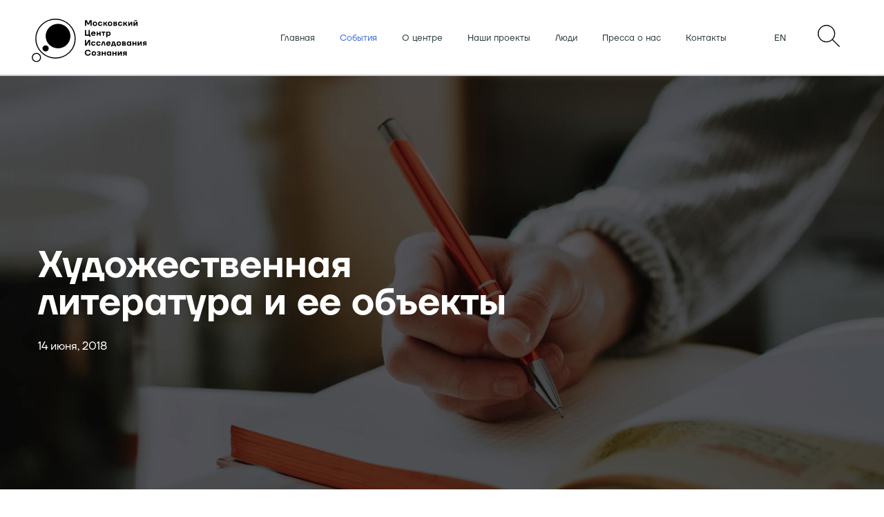

--- FILE ---
content_type: text/html; charset=UTF-8
request_url: https://hardproblem.ru/posts/bibliografiya/khudozhestvennaya-literatura-i-ee-obekty/posts/bibliografiya/filosofiya-d-denneta-spetskurs-lektsiya-3/
body_size: 11116
content:
<!doctype html>
<html prefix="og: http://ogp.me/ns#">
<head>
	<meta http-equiv="Content-Type" content="text/html; charset=UTF-8" />
<meta name="robots" content="index, follow" />
<meta name="keywords" content="Московский центр исследований сознания при философском факультете МГУ — это научно-исследовательское подразделение, основным направлением исследований которого являются проблема сознание-тело, свободы воли и моральной ответственности, искусственного интеллекта и тождества личности." />
<meta name="description" content="Исследуется проблема онтологического статуса героев литературных произведений. Рассмотрены различные способы решения этой проблемы в современной аналитической философии. Выделены наиболее перспективные подходы: актуалистский реализм и ориентированный на истинность нонреализм." />
<script type="text/javascript" data-skip-moving="true">(function(w, d, n) {var cl = "bx-core";var ht = d.documentElement;var htc = ht ? ht.className : undefined;if (htc === undefined || htc.indexOf(cl) !== -1){return;}var ua = n.userAgent;if (/(iPad;)|(iPhone;)/i.test(ua)){cl += " bx-ios";}else if (/Windows/i.test(ua)){cl += ' bx-win';}else if (/Macintosh/i.test(ua)){cl += " bx-mac";}else if (/Linux/i.test(ua) && !/Android/i.test(ua)){cl += " bx-linux";}else if (/Android/i.test(ua)){cl += " bx-android";}cl += (/(ipad|iphone|android|mobile|touch)/i.test(ua) ? " bx-touch" : " bx-no-touch");cl += w.devicePixelRatio && w.devicePixelRatio >= 2? " bx-retina": " bx-no-retina";var ieVersion = -1;if (/AppleWebKit/.test(ua)){cl += " bx-chrome";}else if (/Opera/.test(ua)){cl += " bx-opera";}else if (/Firefox/.test(ua)){cl += " bx-firefox";}ht.className = htc ? htc + " " + cl : cl;})(window, document, navigator);</script>


<link href="/bitrix/css/main/font-awesome.min.css?154763743023748" type="text/css"  rel="stylesheet" />
<link href="/bitrix/cache/css/s1/new/page_42522d9c62315942ac9c5695767cd8cb/page_42522d9c62315942ac9c5695767cd8cb_v1.css?171438516510543" type="text/css"  rel="stylesheet" />
<link href="/bitrix/cache/css/s1/new/template_bf699795708a4b6c966d37ffba3d7838/template_bf699795708a4b6c966d37ffba3d7838_v1.css?171438515411194" type="text/css"  data-template-style="true" rel="stylesheet" />







<meta name="viewport" content="width=device-width, user-scalable=no, initial-scale=1.0, maximum-scale=1.0, minimum-scale=1.0">
<meta http-equiv="X-UA-Compatible" content="ie=edge">
<meta property="og:type" content="article"/>
<meta property="og:url" content="https://hardproblem.ru/posts/bibliografiya/khudozhestvennaya-literatura-i-ee-obekty/posts/bibliografiya/filosofiya-d-denneta-spetskurs-lektsiya-3/"/>
<meta property="og:title" content="Художественная литература и ее объекты..."/>
<meta property="og:description" content="Хауэлл Р.
 В журн.: Вестник Российского госуда..."/>
<meta property="og:image" content="https://hardproblem.ru/upload/iblock/584/584e28552dd0c001be55092a781b8d1c.jpeg"/>



		<title>Художественная литература и ее объекты</title>
</head>
<body class="overflow-hidden">

<div class="preloader">
	<div class="circles">
		<div class="main_circle"><img src="/local/templates/.default/images/main_circle.png" alt=""></div>
		<div class="small_circle"><img src="/local/templates/.default/images/small_circle.png" alt=""></div>
	</div>
	<div class="progress_percents">0%</div>
</div>

<div id="panel"></div>

<div class="menu_overlay">
	<div class="overlay_header">
		<div class="cross_close">&#10006;</div>
	</div>
	<ul class="menu">
      <!--'start_frame_cache_LkGdQn'-->

            <li class="menu-item is-closed"><a href="/">Главная</a></li>
                <li class="menu-item is-closed"><a href="/posts/" class="active">События</a></li>
                <li class="menu-item is-closed"><a href="/about/">О центре</a></li>
                <li class="menu-item is-closed"><a href="/projects/">Наши проекты</a></li>
                <li class="menu-item is-closed"><a href="/people/">Люди</a></li>
                <li class="menu-item is-closed"><a href="/posts/?set_filter=Y&cat=8">Пресса о нас</a></li>
                <li class="menu-item is-closed"><a href="/cont/">Контакты</a></li>
    <!--'end_frame_cache_LkGdQn'-->
      <li class="lang_and_search">
      	<a class="overlay_search" href="/en/posts/bibliografiya/khudozhestvennaya-literatura-i-ee-obekty/posts/bibliografiya/filosofiya-d-denneta-spetskurs-lektsiya-3/">EN</a>
      	<a href="/search/">Поиск</a>
      </li>
	</ul>
</div>

	<div class="header">
		<a class="logo_header" href="/">
			<img src="/local/templates/.default/images/logo_MCCS_rus.svg" alt="logo">		</a>

		<div class="header_right_block">
			<ul class="menu_top">
		      <!--'start_frame_cache_XEVOpk'-->

            <li class="menu-item is-closed"><a href="/">Главная</a></li>
                <li class="menu-item is-closed"><a href="/posts/" class="active">События</a></li>
                <li class="menu-item is-closed"><a href="/about/">О центре</a></li>
                <li class="menu-item is-closed"><a href="/projects/">Наши проекты</a></li>
                <li class="menu-item is-closed"><a href="/people/">Люди</a></li>
                <li class="menu-item is-closed"><a href="/posts/?set_filter=Y&cat=8">Пресса о нас</a></li>
                <li class="menu-item is-closed"><a href="/cont/">Контакты</a></li>
    <!--'end_frame_cache_XEVOpk'-->			</ul>

			<div class="header_lng">
				<a class="header_lng_link" href="/en/posts/bibliografiya/khudozhestvennaya-literatura-i-ee-obekty/posts/bibliografiya/filosofiya-d-denneta-spetskurs-lektsiya-3/">
					EN
				</a>
			</div>

                        <div class="menu-search">
                <a href="#">
                    <img src="/local/templates/.default/images/magnifying-glass.png" alt="search_icon">                </a>
            </div>
			<span class="navIcon">&#9776;</span>
		</div>
        <div class="menu-search-container">
            <div class="menu-search-input">
    <form action="/search/" method="get">
        <button class="input__icp" type="submit">
            <img src="/local/templates/.default/images/magnifying-glass.png" alt="search_icon">        </button>
        <input class="menu-search-input" type="text" name="q" aria-label="Найдите интересующие вас материалы" placeholder="Найдите интересующие вас материалы" autocorrect="off" autocapitalize="off" autocomplete="off" spellcheck="false" value=""/>
        <a class="menu-search-close" href="#">
            <svg id="SVGDoc" width="24" height="24" xmlns="http://www.w3.org/2000/svg" version="1.1" xmlns:xlink="http://www.w3.org/1999/xlink" viewBox="0 0 30 30">
                <g>
                    <g><title>закрыть</title>
                        <image xlink:href="[data-uri]" width="30" height="30" transform="matrix(1,0,0,1,0,0)"></image>
                    </g>
                </g>
            </svg>
        </a>
    </form>
</div>
<style>
    .vh {
        border: 0;
        clip: rect(0 0 0 0);
        height: 1px;
        margin: -1px;
        overflow: hidden;
        padding: 0;
        position: absolute;
        width: 1px;
    }

    .fade-screen {
        background: rgba(0, 0, 0, 0.2);
        visibility: hidden;
        position: fixed;
        top: 0;
        right: 0;
        bottom: 0;
        left: 0;
        width: 100%;
        height: 100%;
        z-index: 1;
    }

    @-webkit-keyframes specialFadeIn {
        from {
            opacity: 0;
            -webkit-transform: scale(0.8);
            transform: scale(0.8);
        }
        to {
            opacity: 1;
        }
    }

    @keyframes specialFadeIn {
        from {
            opacity: 0;
            -webkit-transform: scale(0.8);
            transform: scale(0.8);
        }
        to {
            opacity: 1;
        }
    }
    .specialFadeIn {
        -webkit-animation-name: specialFadeIn;
        animation-name: specialFadeIn;
    }

    @-webkit-keyframes specialFadeOut {
        from {
            opacity: 1;
        }
        to {
            opacity: 0;
            -webkit-transform: scale(0.8);
            transform: scale(0.8);
        }
    }

    @keyframes specialFadeOut {
        from {
            opacity: 1;
        }
        to {
            opacity: 0;
            -webkit-transform: scale(0.8);
            transform: scale(0.8);
        }
    }
    .specialFadeOut {
        -webkit-animation-name: specialFadeOut;
        animation-name: specialFadeOut;
    }

    @-webkit-keyframes specialSlideInRight {
        from {
            -webkit-transform: translate3d(10%, 0, 0);
            transform: translate3d(10%, 0, 0);
            visibility: visible;
        }
        to {
            -webkit-transform: translate3d(0, 0, 0);
            transform: translate3d(0, 0, 0);
        }
    }

    @keyframes specialSlideInRight {
        from {
            -webkit-transform: translate3d(10%, 0, 0);
            transform: translate3d(10%, 0, 0);
            visibility: visible;
        }
        to {
            -webkit-transform: translate3d(0, 0, 0);
            transform: translate3d(0, 0, 0);
        }
    }
    .specialSlideInRight {
        -webkit-animation-name: specialSlideInRight;
        animation-name: specialSlideInRight;
    }

    @-webkit-keyframes specialFadeInRight {
        from {
            opacity: 0;
            -webkit-transform: translate3d(10%, 0, 0);
            transform: translate3d(10%, 0, 0);
        }
        to {
            opacity: 1;
            -webkit-transform: none;
            transform: none;
        }
    }

    @keyframes specialFadeInRight {
        from {
            opacity: 0;
            -webkit-transform: translate3d(10%, 0, 0);
            transform: translate3d(10%, 0, 0);
        }
        to {
            opacity: 1;
            -webkit-transform: none;
            transform: none;
        }
    }
    .spceialFadeInRight {
        -webkit-animation-name: specialFadeInRight;
        animation-name: specialFadeInRight;
    }

    .menu-search-container.active {
        display: block;
        -webkit-animation-name: specialFadeOut;
        animation-name: specialFadeOut;
        -webkit-transition: opacity 0.2s cubic-bezier(0.645, 0.045, 0.355, 1);
        transition: opacity 0.2s cubic-bezier(0.645, 0.045, 0.355, 1);
    }

    .visible {
        visibility: visible;
    }

    .hidden {
        display: none;
        -webkit-transition: opacity 0.2s cubic-bezier(0.645, 0.045, 0.355, 1);
        transition: opacity 0.2s cubic-bezier(0.645, 0.045, 0.355, 1);
    }

    .menu_top ul li {
        -webkit-transition: opacity 0.2s cubic-bezier(0.645, 0.045, 0.355, 1);
        transition: opacity 0.2s cubic-bezier(0.645, 0.045, 0.355, 1);
    }

    .menu-mac.is-closed {
        -webkit-animation-name: specialFadeIn;
        animation-name: specialFadeIn;
        -webkit-animation-delay: 30ms;
        animation-delay: 30ms;
        -webkit-animation-duration: 400ms;
        animation-duration: 400ms;
        -webkit-animation-fill-mode: both;
        animation-fill-mode: both;
    }
    .menu-mac.hidden {
        -webkit-animation-name: specialFadeOut;
        animation-name: specialFadeOut;
        -webkit-animation-delay: 245ms;
        animation-delay: 245ms;
        -webkit-animation-duration: 400ms;
        animation-duration: 400ms;
        -webkit-animation-fill-mode: both;
        animation-fill-mode: both;
    }

    .menu-iPad.is-closed {
        -webkit-animation-name: specialFadeIn;
        animation-name: specialFadeIn;
        -webkit-animation-delay: 70ms;
        animation-delay: 70ms;
        -webkit-animation-duration: 400ms;
        animation-duration: 400ms;
        -webkit-animation-fill-mode: both;
        animation-fill-mode: both;
    }
    .menu-iPad.hidden {
        -webkit-animation-name: specialFadeOut;
        animation-name: specialFadeOut;
        -webkit-animation-delay: 210ms;
        animation-delay: 210ms;
        -webkit-animation-duration: 400ms;
        animation-duration: 400ms;
        -webkit-animation-fill-mode: both;
        animation-fill-mode: both;
    }

    .menu-iPhone.is-closed {
        -webkit-animation-name: specialFadeIn;
        animation-name: specialFadeIn;
        -webkit-animation-delay: 100ms;
        animation-delay: 100ms;
        -webkit-animation-duration: 400ms;
        animation-duration: 400ms;
        -webkit-animation-fill-mode: both;
        animation-fill-mode: both;
    }
    .menu-iPhone.hidden {
        -webkit-animation-name: specialFadeOut;
        animation-name: specialFadeOut;
        -webkit-animation-delay: 170ms;
        animation-delay: 170ms;
        -webkit-animation-duration: 400ms;
        animation-duration: 400ms;
        -webkit-animation-fill-mode: both;
        animation-fill-mode: both;
    }

    .menu-watch.is-closed {
        -webkit-animation-name: specialFadeIn;
        animation-name: specialFadeIn;
        -webkit-animation-delay: 130ms;
        animation-delay: 130ms;
        -webkit-animation-duration: 400ms;
        animation-duration: 400ms;
        -webkit-animation-fill-mode: both;
        animation-fill-mode: both;
    }
    .menu-watch.hidden {
        -webkit-animation-name: specialFadeOut;
        animation-name: specialFadeOut;
        -webkit-animation-delay: 130ms;
        animation-delay: 130ms;
        -webkit-animation-duration: 400ms;
        animation-duration: 400ms;
        -webkit-animation-fill-mode: both;
        animation-fill-mode: both;
    }

    .menu-tv.is-closed {
        -webkit-animation-name: specialFadeIn;
        animation-name: specialFadeIn;
        -webkit-animation-delay: 170ms;
        animation-delay: 170ms;
        -webkit-animation-duration: 400ms;
        animation-duration: 400ms;
        -webkit-animation-fill-mode: both;
        animation-fill-mode: both;
    }
    .menu-tv.hidden {
        -webkit-animation-name: specialFadeOut;
        animation-name: specialFadeOut;
        -webkit-animation-delay: 100ms;
        animation-delay: 100ms;
        -webkit-animation-duration: 400ms;
        animation-duration: 400ms;
        -webkit-animation-fill-mode: both;
        animation-fill-mode: both;
    }

    .menu-support.is-closed {
        -webkit-animation-name: specialFadeIn;
        animation-name: specialFadeIn;
        -webkit-animation-delay: 210ms;
        animation-delay: 210ms;
        -webkit-animation-duration: 400ms;
        animation-duration: 400ms;
        -webkit-animation-fill-mode: both;
        animation-fill-mode: both;
    }
    .menu-support.hidden {
        -webkit-animation-name: specialFadeOut;
        animation-name: specialFadeOut;
        -webkit-animation-delay: 70ms;
        animation-delay: 70ms;
        -webkit-animation-duration: 400ms;
        animation-duration: 400ms;
        -webkit-animation-fill-mode: both;
        animation-fill-mode: both;
    }

    .menu-search.is-closed {
        -webkit-animation-name: specialFadeIn;
        animation-name: specialFadeIn;
        -webkit-animation-delay: 245ms;
        animation-delay: 245ms;
        -webkit-animation-duration: 400ms;
        animation-duration: 400ms;
        -webkit-animation-fill-mode: both;
        animation-fill-mode: both;
    }
    .menu-search.hidden {
        -webkit-animation-name: specialFadeOut;
        animation-name: specialFadeOut;
        -webkit-animation-delay: 30ms;
        animation-delay: 30ms;
        -webkit-animation-duration: 400ms;
        animation-duration: 400ms;
        -webkit-animation-fill-mode: both;
        animation-fill-mode: both;
    }

    .menu-store.is-closed {
        -webkit-animation-name: specialFadeIn;
        animation-name: specialFadeIn;
        -webkit-animation-duration: 400ms;
        animation-duration: 400ms;
        -webkit-animation-fill-mode: both;
        animation-fill-mode: both;
    }
    .menu-store.hidden {
        -webkit-animation-name: specialFadeOut;
        animation-name: specialFadeOut;
        -webkit-animation-duration: 400ms;
        animation-duration: 400ms;
        -webkit-animation-fill-mode: both;
        animation-fill-mode: both;
    }
    .menu-item.is-closed {
        -webkit-animation-name: specialFadeIn;
        animation-name: specialFadeIn;
        -webkit-animation-duration: 400ms;
        animation-duration: 400ms;
        -webkit-animation-fill-mode: both;
        animation-fill-mode: both;
    }
    .menu-item.hidden {
        -webkit-animation-name: specialFadeOut;
        animation-name: specialFadeOut;
        -webkit-animation-duration: 400ms;
        animation-duration: 400ms;
        -webkit-animation-fill-mode: both;
        animation-fill-mode: both;
    }
    .header_lng_link.is-closed {
        -webkit-animation-name: specialFadeIn;
        animation-name: specialFadeIn;
        -webkit-animation-duration: 400ms;
        animation-duration: 400ms;
        -webkit-animation-fill-mode: both;
        animation-fill-mode: both;
    }
    .header_lng_link.hidden {
        -webkit-animation-name: specialFadeOut;
        animation-name: specialFadeOut;
        -webkit-animation-duration: 400ms;
        animation-duration: 400ms;
        -webkit-animation-fill-mode: both;
        animation-fill-mode: both;
    }

    .menu-search-input {
        -webkit-animation-name: specialFadeInRight;
        animation-name: specialFadeInRight;
        -webkit-animation-duration: 100ms;
        animation-duration: 100ms;
        -webkit-animation-fill-mode: both;
        animation-fill-mode: both;
        -webkit-animation-delay: 50ms;
        animation-delay: 50ms;
    }

    .search-sub-menu h3 {
        -webkit-animation-name: specialFadeInRight;
        animation-name: specialFadeInRight;
        -webkit-animation-duration: 700ms;
        animation-duration: 700ms;
        -webkit-animation-fill-mode: both;
        animation-fill-mode: both;
    }

    .search-sub-menu ul li {
        -webkit-animation-name: specialFadeInRight;
        animation-name: specialFadeInRight;
        -webkit-animation-duration: 500ms;
        animation-duration: 500ms;
        -webkit-animation-fill-mode: both;
        animation-fill-mode: both;
    }
    .search-sub-menu ul li:nth-child(1) {
        -webkit-animation-delay: 0ms;
        animation-delay: 0ms;
    }
    .search-sub-menu ul li:nth-child(2) {
        -webkit-animation-delay: 30ms;
        animation-delay: 30ms;
    }
    .search-sub-menu ul li:nth-child(3) {
        -webkit-animation-delay: 50ms;
        animation-delay: 50ms;
    }
    .search-sub-menu ul li:nth-child(4) {
        -webkit-animation-delay: 70ms;
        animation-delay: 70ms;
    }
    .search-sub-menu ul li:nth-child(5) {
        -webkit-animation-delay: 90ms;
        animation-delay: 90ms;
    }

    nav {
        position: absolute;
        top: 0;
        right: 0;
        left: 0;
        height: 48px;
        min-width: 1024px;
        background: rgba(0, 0, 0, 0.8);
        font-size: 18px;
        z-index: 2;
    }

    .menu-container {
        position: relative;
        margin: 0 auto;
        margin-top: -5px;
        max-width: 980px;
        padding: 0 22px;
    }
    .menu-container ul {
        list-style: none;
    }
    .menu-container ul li {
        display: inline-block;
        text-align: center;
        width: auto;
        margin-right: 76px;
    }
    .menu-container ul li:last-child {
        margin-right: 0;
    }
    .menu-container ul li a {
        display: inline-block;
        font-family: -apple-system, BlinkMacSystemFont, "Segoe UI", "Roboto", "Oxygen", "Ubuntu", "Cantarell", "Fira Sans", "Droid Sans", "Helvetica Neue", sans-serif;
        text-decoration: none;
        color: #fff;
        font-weight: 100;
        font-size: 16px;
        float: left;
    }
    .menu-container ul li a:hover {
        color: #969696;
    }
    .menu-container.menu-apple {
        background-repeat: no-repeat;
        width: 20px;
    }

    .apple-icon {
        font-size: 20px;
    }

    .menu-search-container {
        display: none;
        position: absolute;
        top: 57px;
        left: 25%;
        width: 72%;
        z-index: 2;
        transform: translateY(-16px);
    }
    .menu-search-container input {
        background-color: transparent;
        border: none;
        width: 90%;
        font-size: 16px;
        outline: none;
        border-bottom: 2px solid #293A3D;
        padding-bottom: 5px;
        font-family: TTFirsNeue-Regular;
        margin: 0 10px;
    }
    .menu-search-container a {
        color: #293A3D;
    }
    .menu-search-container a:first-child {
        display: block;
        float: left;
        padding-right: 10px;
    }
    .menu-search-container.active {
        display: block;
    }

    .menu-search-close {
        position: absolute;
        top: 0;
        transform: translateY(11px);
    }

    .input__icp img {
        margin-top: -5px;
        cursor: pointer;
    }
    button.input__icp {
        background-color: transparent;
        transform: translateY(12px);
    }

</style>
        </div>

   </div>
    <div class="fade-screen"></div>
</div>



    <div class="content section_page detail__page">
    




<div class="detail-head">
            <div class="video-block__video">
            <div class="video-block__video_wrpr">
                <div class="video-block__img centered blacked" style="background-image: url('/upload/iblock/584/584e28552dd0c001be55092a781b8d1c.jpeg')"></div>
            </div>
        </div>
    </div>
<div class="container">
    <div class="detail-content">
        <div class="video-block__information">
            <h1 class="vb-title">
                Художественная литература и ее объекты            </h1>
            <div class="vb-date">
                14 июня, 2018            </div>
                    </div>
        <div class="detail-item">
            <div class="share">
                <div class="shared__item vkontakte">
                    <a href="http://vkontakte.ru/share.php?url=http%3A%2F%2Fhardproblem.ru%2Fposts%2Fbibliografiya%2Fkhudozhestvennaya-literatura-i-ee-obekty%2F" class="video-block__social_link button-vk" onclick="window.open(this.href, 'share', 'width=600,height=480,menubar=no,location=yes,resizable=yes,scrollbars=yes,status=no');return false;">
                        <svg xmlns="http://www.w3.org/2000/svg" viewBox="0 0 370 370"     style="width: 37px;height: 37px;">
                            <path d="M185,0C82.83,0,0,82.83,0,185S82.83,370,185,370s185-82.83,185-185S287.17,0,185,0Zm79.78,221.1c8,8.28,16.29,16.28,24.08,24.77a66.8,66.8,0,0,1,8.86,12.69c3.23,5.74.88,10.8-5.74,11.09-14,.6-28.23,1.7-41.91-.33-6.86-1-13.06-8.12-19-13.15-5.12-4.38-9-10.17-14.17-14.47-6.45-5.39-12.45-3.74-15.53,4.08A44.5,44.5,0,0,0,198.82,259c-.61,8.9-2.55,10.56-11.53,11.26-37.81,2.9-64.36-15.55-85.1-44.65-16.59-23.25-30.08-48.3-41.58-74.39-3.39-7.68-1.77-10.16,6.88-10.32,9.49-.18,19,.11,28.49-.15,6.57-.18,10,3,13.08,8.6,8.38,15.44,17.38,30.54,26.27,45.68a17.76,17.76,0,0,0,4.63,4.88c5,3.79,10.1,2.62,11.79-3.33a81.38,81.38,0,0,0-.13-44.74c-.72-2.51-2.87-4.61-5.52-6.94a4.89,4.89,0,0,1,1.63-8.27,17.16,17.16,0,0,1,4.92-1.07c11.5-.56,23-.5,34.56-.13,8.12.26,11.39,3.89,11.48,12,.15,13.56,0,27.12,0,40.67a30.91,30.91,0,0,0,.41,6.75c1.65,7.18,7.08,9.29,12.44,4.31a61.31,61.31,0,0,0,11.59-14c7.08-12.3,13.58-25,19.88-37.69,2.06-4.17,4.46-6.5,9.16-6.5,13.12,0,26.25-.22,39.36-.13,7,0,9.58,3.26,6.5,9.43a248.24,248.24,0,0,1-15.78,26.74c-6,9-13.08,17.3-19.27,26.22C257.86,210.53,258.47,214.58,264.78,221.1Z"></path>
                        </svg>
                    </a>
                </div>
                <div class="shared__item telegram">
                    <a href="https://t.me/share/url?url=http%3A%2F%2Fhardproblem.ru%2Fposts%2Fbibliografiya%2Fkhudozhestvennaya-literatura-i-ee-obekty%2F&amp;text=%D0%A5%D1%83%D0%B4%D0%BE%D0%B6%D0%B5%D1%81%D1%82%D0%B2%D0%B5%D0%BD%D0%BD%D0%B0%D1%8F+%D0%BB%D0%B8%D1%82%D0%B5%D1%80%D0%B0%D1%82%D1%83%D1%80%D0%B0+%D0%B8+%D0%B5%D0%B5+%D0%BE%D0%B1%D1%8A%D0%B5%D0%BA%D1%82%D1%8B" class="video-block__social_link button-tme" onclick="window.open(this.href, 'share', 'width=600,height=480,menubar=no,location=yes,resizable=yes,scrollbars=yes,status=no');return false;">
                        <svg xmlns="http://www.w3.org/2000/svg" viewBox="0 0 19 20"     style="width: 37px;height: 37px;">
                            <path  d="M9.494,0c-5.486,0 -10,4.514 -10,10c0,5.486 4.514,10 10,10c5.486,0 10,-4.514 10,-10l0,-0.001c0,-5.485 -4.513,-9.999 -9.999,-9.999l-0.001,0Zm3.18,15.152c-0.107,0.267 -0.367,0.443 -0.655,0.443c-0.122,0 -0.241,-0.031 -0.347,-0.091l-2.715,-2.109l-1.742,1.607c-0.082,0.061 -0.19,0.075 -0.285,0.039l0.334,-2.989l0.011,0.009l0.006,-0.059c0,0 4.885,-4.448 5.084,-4.637c0.202,-0.189 0.135,-0.23 0.135,-0.23c0.012,-0.231 -0.361,0 -0.361,0l-6.473,4.164l-2.695,-0.918c0,0 -0.414,-0.149 -0.453,-0.475c-0.041,-0.324 0.466,-0.5 0.466,-0.5l10.717,-4.258c0,0 0.881,-0.392 0.881,0.258l-1.908,9.746Z"/>
                        </svg>
                    </a>
                </div>

                                <div class="shared__item twitter">
                    <a href="http://twitter.com/share?url=http%3A%2F%2Fhardproblem.ru%2Fposts%2Fbibliografiya%2Fkhudozhestvennaya-literatura-i-ee-obekty%2F&amp;lang=ru&amp;text=%D0%A5%D1%83%D0%B4%D0%BE%D0%B6%D0%B5%D1%81%D1%82%D0%B2%D0%B5%D0%BD%D0%BD%D0%B0%D1%8F+%D0%BB%D0%B8%D1%82%D0%B5%D1%80%D0%B0%D1%82%D1%83%D1%80%D0%B0+%D0%B8+%D0%B5%D0%B5+%D0%BE%D0%B1%D1%8A%D0%B5%D0%BA%D1%82%D1%8B" class="video-block__social_link button-tw" onclick="window.open(this.href, 'share', 'width=600,height=470,menubar=no,location=yes,resizable=yes,scrollbars=yes,status=no');return false;">
                        <svg height="37px" wifth="37px" viewBox="0 0 512 512" xmlns="http://www.w3.org/2000/svg">
                            <path d="m256 0c-141.363281 0-256 114.636719-256 256s114.636719 256 256 256 256-114.636719 256-256-114.636719-256-256-256zm116.886719 199.601562c.113281 2.519532.167969 5.050782.167969 7.59375 0 77.644532-59.101563 167.179688-167.183594 167.183594h.003906-.003906c-33.183594 0-64.0625-9.726562-90.066406-26.394531 4.597656.542969 9.277343.8125 14.015624.8125 27.53125 0 52.867188-9.390625 72.980469-25.152344-25.722656-.476562-47.410156-17.464843-54.894531-40.8125 3.582031.6875 7.265625 1.0625 11.042969 1.0625 5.363281 0 10.558593-.722656 15.496093-2.070312-26.886718-5.382813-47.140624-29.144531-47.140624-57.597657 0-.265624 0-.503906.007812-.75 7.917969 4.402344 16.972656 7.050782 26.613281 7.347657-15.777343-10.527344-26.148437-28.523438-26.148437-48.910157 0-10.765624 2.910156-20.851562 7.957031-29.535156 28.976563 35.554688 72.28125 58.9375 121.117187 61.394532-1.007812-4.304688-1.527343-8.789063-1.527343-13.398438 0-32.4375 26.316406-58.753906 58.765625-58.753906 16.902344 0 32.167968 7.144531 42.890625 18.566406 13.386719-2.640625 25.957031-7.53125 37.3125-14.261719-4.394531 13.714844-13.707031 25.222657-25.839844 32.5 11.886719-1.421875 23.214844-4.574219 33.742187-9.253906-7.863281 11.785156-17.835937 22.136719-29.308593 30.429687zm0 0"/>
                        </svg>
                    </a>
                </div>
            </div>
            <div class="detail-text">
                <p>Хауэлл Р.<br>
 В журн.: <a href="http://cyberleninka.ru/article/n/hudozhestvennaya-literatura-i-ee-obekty" target="_blank">Вестник Российского государственного университета им. Канта. Серия «Философия», 2006, № 12, с. 6–23.</a><br>
 <br></p>
                <p>Исследуется проблема онтологического статуса героев литературных произведений. Рассмотрены различные способы решения этой проблемы в современной аналитической философии. Выделены наиболее перспективные подходы: актуалистский реализм и ориентированный на истинность нонреализм.</p>
            </div>
        </div>
    </div>

        <div class="more_about_block">
        <h2 class="more_about_title">Ещё на эту тему</h2>

        
<div class="events">
	
	<div class="event_block" id="bx_3218110189_62">
		<a href="/posts/nauchnye-seminary/soznanie-mozg-i-svoboda-voli-nauchnyy-seminar-tsentra-issledovaniya-soznaniya-/">
			<div class="event_image">
														<img class="event_image_main" src="https://i.ytimg.com/vi_webp/JldE2NhYh5M/hqdefault.webp">
																	</div>
		</a>
			<div class="event_text_block">							
				<div class="event_topic">
					<div class="event_topic_icon"></div>
					<div class="event_topic_text">
						Научные семинары					</div>
				</div>
				<h3 class="event_title" title=" Сознание, мозг и свобода воли. Научный семинар Центра исследования сознания ">
					<a href="/posts/nauchnye-seminary/soznanie-mozg-i-svoboda-voli-nauchnyy-seminar-tsentra-issledovaniya-soznaniya-/">
						 Сознание, мозг и свобода воли. Научный семинар Центра исследования сознания 											</a>
				</h3>
				<div class="event_text">
																	Семинар был посвящен книге известного оксфордского философа Ричарда Суинберна «Сознание, мозг и свобода воли». Суинберн по современным меркам занимает непопулярную позицию, отстаивая субстанциальный д...									</div>
								<div class="event_date">
											Май 2018									</div>
			</div>
	</div>

	
	<div class="event_block" id="bx_3218110189_64">
		<a href="/posts/lektsii/konferentsiya-o-probleme-tozhdestva-lichnosti-zapisi-dokladov-/">
			<div class="event_image">
														<img class="event_image_main" src="https://i.ytimg.com/vi_webp/nxaYona2_p0/hqdefault.webp">
																	</div>
		</a>
			<div class="event_text_block">							
				<div class="event_topic">
					<div class="event_topic_icon"></div>
					<div class="event_topic_text">
						Лекции					</div>
				</div>
				<h3 class="event_title" title=" Конференция о проблеме тождества личности. Записи докладов ">
					<a href="/posts/lektsii/konferentsiya-o-probleme-tozhdestva-lichnosti-zapisi-dokladov-/">
						 Конференция о проблеме тождества личности. Записи докладов 											</a>
				</h3>
				<div class="event_text">
																	Проблема тождества личности является одной из самых обсуждаемых в современной философии. Она включает в себя вопросы о Я, личности, ее тождестве во времени и единстве. 17 мая 2018 года на философском ...									</div>
								<div class="event_date">
											Май 2018									</div>
			</div>
	</div>

</div>    </div>









 
<div class="follow">
    <div class="block_title">
        <h2>Дайджест МЦИС:<br> Будьте в курсе<br> главных философских событий</h2>
    </div>
    <div class="subscribe_image">
        <img src="/local/templates/.default/images/subcribe_image.png" alt="">
    </div>

    <div class="subscribe__form" id="subscribe__form">
        <input class="subscribe__form--input" id="subscribe__form--input" type="text" name="email" placeholder="Напишите свою почту">
        <label id="errorMesage" style="opacity: 0;"></label>

        <a class="subscribe__form--button" href="javascript:void(0)">
            <div class="podcast_block_button_text">Подписаться</div>
            <div class="podcast_block_arrow">
                <svg width="101" height="87" viewBox="0 0 101 87" xmlns="http://www.w3.org/2000/svg">
                    <title></title>
                    <g>
                        <title></title>
                        <rect fill="none" id="canvas_background" height="89" width="103" y="-1" x="-1"/>
                    </g>
                    <g>
                        <title></title>
                        <g transform="rotate(-90 50.50000000000001,43.499996185302734) " id="Слой_2">
                            <g id="Слой_1-2">
                                <path id="svg_1"
                                      d="m46.24619,82.29897l0,-12.67q0,-35.72 0,-71.44c0,-2.06 -1.07,-4.61 3,-4.67s3.2,2.29 3.2,4.49q0,39.72 0,79.43l0,5.71c11.8,-10.78 23,-20.86 34,-31.16c2.41,-2.27 3.78,-2.28 5.87,0.21c1.39,1.68 0.85,2.43 -0.41,3.6c-13.18,12.21 -26.77,24 -39.62,36.53c-1.6,1.58 -4.5,1.67 -6.61,-0.57q-18.12,-19.24 -36.35,-38.45c-1.74,-1.79 -2.13,-2.79 -0.05,-4.71s3,-1.62 4.74,0.25c9.08,9.74 18.29,19.37 27.48,29c1.25,1.32 2.64,2.49 4.75,4.45z"
                                      fill="white"/>
                            </g>
                        </g>
                    </g>
                </svg>
            </div>
        </a>

        
    </div>
    <div class="subscribe__success" id="subscribe__success">
        Ура! Почти всё. Подтвердите подписку — мы вам отправили письмо со специальной ссылкой    </div>
</div>
</div>
<!--/.container-->
<style>
.event_text_block {
    min-height: 415px !important;
}
</style>
<footer>
	<div class="container">
		<div class="footer_block">
			<div class="copyright">

				© 2020 Московский центр исследования сознания
			</div>

			<div class="footer_right_block">
			
				<ul class="menu_bottom">

		        <!--'start_frame_cache_g8taYv'-->

            <li class="menu-item is-closed"><a href="/">Главная</a></li>
                <li class="menu-item is-closed"><a href="/posts/" class="active">События</a></li>
                <li class="menu-item is-closed"><a href="/about/">О центре</a></li>
                <li class="menu-item is-closed"><a href="/projects/">Наши проекты</a></li>
                <li class="menu-item is-closed"><a href="/people/">Люди</a></li>
                <li class="menu-item is-closed"><a href="/posts/?set_filter=Y&cat=8">Пресса о нас</a></li>
                <li class="menu-item is-closed"><a href="/cont/">Контакты</a></li>
    <!--'end_frame_cache_g8taYv'-->
				</ul>

				<div class="footer_social_links">

					<!-- вставьте svg-код иежду тегом <a> </a>--><br>
<a class="footer_social_link_vk" href="https://vk.com/consciousnessstudies">
	<svg xmlns="http://www.w3.org/2000/svg" viewBox="0 0 370 370">
		<title>vk</title>
			<g id="Слой_2" data-name="Слой 2">
			  <g id="Слой_1-2" data-name="Слой 1">
			      <path d="M185,0C82.83,0,0,82.83,0,185S82.83,370,185,370s185-82.83,185-185S287.17,0,185,0Zm79.78,221.1c8,8.28,16.29,16.28,24.08,24.77a66.8,66.8,0,0,1,8.86,12.69c3.23,5.74.88,10.8-5.74,11.09-14,.6-28.23,1.7-41.91-.33-6.86-1-13.06-8.12-19-13.15-5.12-4.38-9-10.17-14.17-14.47-6.45-5.39-12.45-3.74-15.53,4.08A44.5,44.5,0,0,0,198.82,259c-.61,8.9-2.55,10.56-11.53,11.26-37.81,2.9-64.36-15.55-85.1-44.65-16.59-23.25-30.08-48.3-41.58-74.39-3.39-7.68-1.77-10.16,6.88-10.32,9.49-.18,19,.11,28.49-.15,6.57-.18,10,3,13.08,8.6,8.38,15.44,17.38,30.54,26.27,45.68a17.76,17.76,0,0,0,4.63,4.88c5,3.79,10.1,2.62,11.79-3.33a81.38,81.38,0,0,0-.13-44.74c-.72-2.51-2.87-4.61-5.52-6.94a4.89,4.89,0,0,1,1.63-8.27,17.16,17.16,0,0,1,4.92-1.07c11.5-.56,23-.5,34.56-.13,8.12.26,11.39,3.89,11.48,12,.15,13.56,0,27.12,0,40.67a30.91,30.91,0,0,0,.41,6.75c1.65,7.18,7.08,9.29,12.44,4.31a61.31,61.31,0,0,0,11.59-14c7.08-12.3,13.58-25,19.88-37.69,2.06-4.17,4.46-6.5,9.16-6.5,13.12,0,26.25-.22,39.36-.13,7,0,9.58,3.26,6.5,9.43a248.24,248.24,0,0,1-15.78,26.74c-6,9-13.08,17.3-19.27,26.22C257.86,210.53,258.47,214.58,264.78,221.1Z" fill="#B9B9B9"/>
			  </g>
			</g>
	</svg>
</a>					

					

					<!-- вставьте svg-код иежду тегом <a> </a>--><br>
<a class="footer_social_link_yt" href="https://www.youtube.com/channel/UCei3l9jF1JnpuGp9ok855pg">
	<svg height="682pt" viewBox="-21 -117 682.66672 682" width="682pt" xmlns="http://www.w3.org/2000/svg">
		<path d="m626.8125 64.035156c-7.375-27.417968-28.992188-49.03125-56.40625-56.414062-50.082031-13.703125-250.414062-13.703125-250.414062-13.703125s-200.324219 0-250.40625 13.183593c-26.886719 7.375-49.03125 29.519532-56.40625 56.933594-13.179688 50.078125-13.179688 153.933594-13.179688 153.933594s0 104.378906 13.179688 153.933594c7.382812 27.414062 28.992187 49.027344 56.410156 56.410156 50.605468 13.707031 250.410156 13.707031 250.410156 13.707031s200.324219 0 250.40625-13.183593c27.417969-7.378907 49.03125-28.992188 56.414062-56.40625 13.175782-50.082032 13.175782-153.933594 13.175782-153.933594s.527344-104.382813-13.183594-154.460938zm-370.601562 249.878906v-191.890624l166.585937 95.945312zm0 0" fill="#B9B9B9"/>
 	</svg>
</a>
				</div>
			</div>

		</div>
	</div>
</footer>

<script>if(!window.BX)window.BX={};if(!window.BX.message)window.BX.message=function(mess){if(typeof mess==='object'){for(let i in mess) {BX.message[i]=mess[i];} return true;}};</script>
<script>(window.BX||top.BX).message({'JS_CORE_LOADING':'Загрузка...','JS_CORE_NO_DATA':'- Нет данных -','JS_CORE_WINDOW_CLOSE':'Закрыть','JS_CORE_WINDOW_EXPAND':'Развернуть','JS_CORE_WINDOW_NARROW':'Свернуть в окно','JS_CORE_WINDOW_SAVE':'Сохранить','JS_CORE_WINDOW_CANCEL':'Отменить','JS_CORE_WINDOW_CONTINUE':'Продолжить','JS_CORE_H':'ч','JS_CORE_M':'м','JS_CORE_S':'с','JSADM_AI_HIDE_EXTRA':'Скрыть лишние','JSADM_AI_ALL_NOTIF':'Показать все','JSADM_AUTH_REQ':'Требуется авторизация!','JS_CORE_WINDOW_AUTH':'Войти','JS_CORE_IMAGE_FULL':'Полный размер'});</script><script src="/bitrix/js/main/core/core.min.js?1714385101223197"></script><script>BX.Runtime.registerExtension({'name':'main.core','namespace':'BX','loaded':true});</script>
<script>BX.setJSList(['/bitrix/js/main/core/core_ajax.js','/bitrix/js/main/core/core_promise.js','/bitrix/js/main/polyfill/promise/js/promise.js','/bitrix/js/main/loadext/loadext.js','/bitrix/js/main/loadext/extension.js','/bitrix/js/main/polyfill/promise/js/promise.js','/bitrix/js/main/polyfill/find/js/find.js','/bitrix/js/main/polyfill/includes/js/includes.js','/bitrix/js/main/polyfill/matches/js/matches.js','/bitrix/js/ui/polyfill/closest/js/closest.js','/bitrix/js/main/polyfill/fill/main.polyfill.fill.js','/bitrix/js/main/polyfill/find/js/find.js','/bitrix/js/main/polyfill/matches/js/matches.js','/bitrix/js/main/polyfill/core/dist/polyfill.bundle.js','/bitrix/js/main/core/core.js','/bitrix/js/main/polyfill/intersectionobserver/js/intersectionobserver.js','/bitrix/js/main/lazyload/dist/lazyload.bundle.js','/bitrix/js/main/polyfill/core/dist/polyfill.bundle.js','/bitrix/js/main/parambag/dist/parambag.bundle.js']);
</script>
<script>BX.Runtime.registerExtension({'name':'ui.dexie','namespace':'BX.Dexie3','loaded':true});</script>
<script>BX.Runtime.registerExtension({'name':'ls','namespace':'window','loaded':true});</script>
<script>BX.Runtime.registerExtension({'name':'fx','namespace':'window','loaded':true});</script>
<script>BX.Runtime.registerExtension({'name':'fc','namespace':'window','loaded':true});</script>
<script>(window.BX||top.BX).message({'LANGUAGE_ID':'ru','FORMAT_DATE':'DD.MM.YYYY','FORMAT_DATETIME':'DD.MM.YYYY HH:MI:SS','COOKIE_PREFIX':'BITRIX_SM','SERVER_TZ_OFFSET':'10800','UTF_MODE':'Y','SITE_ID':'s1','SITE_DIR':'/','USER_ID':'','SERVER_TIME':'1767130684','USER_TZ_OFFSET':'0','USER_TZ_AUTO':'Y','bitrix_sessid':'53353bb44f946078f83d264b0ecdb658'});</script><script  src="/bitrix/cache/js/s1/new/kernel_main/kernel_main_v1.js?1714468650154480"></script>
<script src="/bitrix/js/ui/dexie/dist/dexie3.bundle.min.js?171438500688274"></script>
<script src="/bitrix/js/main/core/core_ls.min.js?15476374347365"></script>
<script src="/bitrix/js/main/core/core_frame_cache.min.js?171438509911210"></script>
<script>BX.setJSList(['/bitrix/js/main/core/core_fx.js','/bitrix/js/main/session.js','/bitrix/js/main/pageobject/pageobject.js','/bitrix/js/main/core/core_window.js','/bitrix/js/main/date/main.date.js','/bitrix/js/main/core/core_date.js','/bitrix/js/main/utils.js','/local/templates/.default/js/detail.js','/local/templates/.default/js/jquery-3.5.1.min.js','/local/templates/.default/js/pace.min.js','/local/templates/.default/js/preloader.js','/local/templates/.default/js/slick.min.js','/local/templates/.default/js/script.js','/local/templates/.default/js/subscribe.js','/local/templates/.default/js/modernizr.custom.js']);</script>
<script>BX.setCSSList(['/local/templates/.default/css/page-style/projects.css','/local/templates/.default/css/page-style/detail.css','/local/templates/.default/components/bitrix/news.detail/posts/style.css','/local/templates/.default/css/fonts.css','/local/templates/.default/css/preloader.css','/local/templates/.default/css/header.css','/local/templates/.default/css/style.css','/local/templates/new/styles.css']);</script>
<script  src="/bitrix/cache/js/s1/new/template_482aa641344dc41596bbdf5143d28526/template_482aa641344dc41596bbdf5143d28526_v1.js?1714385154161809"></script>
<script  src="/bitrix/cache/js/s1/new/page_d780082b76dcb52ad495b412bb24a36d/page_d780082b76dcb52ad495b412bb24a36d_v1.js?17143851651206"></script>
<script type="text/javascript">var _ba = _ba || []; _ba.push(["aid", "db8319326b9c4c3be46d3ac425cd1278"]); _ba.push(["host", "hardproblem.ru"]); (function() {var ba = document.createElement("script"); ba.type = "text/javascript"; ba.async = true;ba.src = (document.location.protocol == "https:" ? "https://" : "http://") + "bitrix.info/ba.js";var s = document.getElementsByTagName("script")[0];s.parentNode.insertBefore(ba, s);})();</script>


<script>
    (function() {

        'use strict';

        var $searchView = $('.menu-search-container');
        var $menu = $('.menu-item, .main, .posts, .about, .projects, .people, .press, .cont, .menu-search, .header_lng_link');
        var $fadeScreen = $('.fade-screen');

        $('div.menu-search a, .fade-screen, .menu-search-close').on('click', function(e) {

            $searchView.toggleClass('active');

            setTimeout(function(){
                $searchView.children().find('input').focus();
            }, 1100);

            $fadeScreen.toggleClass('visible');
            $menu.removeClass('is-closed');
            $menu.toggleClass('hidden');

            e.preventDefault();
        });

        $('.fade-screen,.menu-search-close').on('click', function(e) {
            $menu.toggleClass('is-closed');
            e.preventDefault();
        });

    }())
</script><script>

	var navIcon = document.querySelector('.navIcon');
	var menuOverlay = document.querySelector('.menu_overlay');
	var crossClose = document.querySelector('.cross_close');
	var bodyElement = document.querySelector('body');
	navIcon.onclick = function(){
		menuOverlay.classList.toggle('active');
		bodyElement.classList.toggle('overflow-hidden');
	}
	crossClose.onclick = function(){
		menuOverlay.classList.toggle('active');
		bodyElement.classList.toggle('overflow-hidden');
	}

</script>

<script>
    function action_lang()
    {
        window.location = '?lang_ui=' + document.getElementsByName('Lang')[0].value;
    }
</script><script type="text/javascript">
	
var socialVkontakte = document.querySelector('.footer_social_link_vk');
var socialVkontakteSVG = document.querySelector('.footer_social_link_vk svg path');
var socialFacebook = document.querySelector('.footer_social_link_fb');
var socialFacebookSVG = document.querySelector('.footer_social_link_fb svg path');
var socialYoutube = document.querySelector('.footer_social_link_yt');
var socialYoutubeSVG = document.querySelector('.footer_social_link_yt svg path');
// vkontakte
socialVkontakte.onmouseover = function(){
	socialVkontakteSVG.style.fill = "#4D7198";
}	
socialVkontakte.onmouseout = function(){
	socialVkontakteSVG.style.fill = "#B9B9B9";
}
socialVkontakte.onclick = function(){
	socialVkontakteSVG.style.fill = "#4D7198";
}

/*//facebook
socialFacebook.onmouseover = function(){
	socialFacebookSVG.style.fill = "#1778f2";
}	
socialFacebook.onmouseout = function(){
	socialFacebookSVG.style.fill = "#B9B9B9";
}
socialFacebook.onclick = function(){
	socialFacebookSVG.style.fill = "#1778f2";
}
*/
//youtube
socialYoutube.onmouseover = function(){
	socialYoutubeSVG.style.fill = "#FF0000";
}	
socialYoutube.onmouseout = function(){
	socialYoutubeSVG.style.fill = "#B9B9B9";
}
socialYoutube.onclick = function(){
	socialYoutubeSVG.style.fill = "#FF0000";
}

</script></body>
</html>


<style type="text/css">

footer {
	background-color: black;
	height: 15vh;
	width: 100%;
}

.container {
	height: 100%;
}

.footer_block {
	display: flex;
	flex-direction: row;
	align-items: center;
	position: relative;
	height: 100%;
}

.copyright {
	font-size: 14px;
	color: white;
}

.footer_right_block {
	display: flex;
	flex-direction: row;
	align-items: center;
	position: absolute;
	right: 1vw;
	height: 0;
}

.menu_bottom {
	display: flex;
	flex-direction: row;
	align-items: center;
	list-style: none;
	margin-right: 50px;
}

.menu_bottom li a {
	margin: 10px 10px;
	font-size: 0.8em;
	color: #B9B9B9;
	text-align: center;
	transition: color 0.2s ease-out;
	text-decoration: none;
	cursor: pointer;
}

.menu_bottom li a:hover {
	color: white;
}

.footer_social_links {
	display: flex;
	flex-direction: row;
	align-items: center;
	height: 0;
}

.footer_social_links a {
	display: flex;
   align-items: center;
	margin-left: 1vw;
}

.footer_social_links svg {
	width: 35px;
	height: 35px;
}

.footer_social_links path {
	transition: 0.1s ease-out;
}


@media (max-width: 479px) {

	.menu_bottom {
		display: none;	
	}

	.footer_block {
		flex-direction: column;
		justify-content: center;
	}

	.copyright {
		margin: 0;
		font-size: 3.2vw;
		margin-top: -3vh;
	}

	.footer_right_block {
		position: unset;
		height: unset;
	}

	.footer_social_links {
		position: unset;
		margin-top: 4.6vh;
	}

	.footer_social_links a {
		margin: 0 1.5vw 0 1.5vw;
	}

	.footer_social_links svg {
		width: 10vw;
   	height: 10vw;
	}

}

@media (min-width: 480px) and (max-width: 767px) {

	.menu_bottom {
		display: none;	
	}

	.copyright {
   	font-size: 2.1vw;
	}

}

@media (min-width: 768px) and (max-width: 1170px) {

	.menu_bottom {
		display: none;	
	}

	.copyright {
   	font-size: 1.4vw;
	}

}


/*ОСТАВИТЬ ЗДЕСЬ*/

footer #bx_incl_area_1 {
	display: flex;
}

footer #bx_incl_area_2 {
	display: flex;
}

footer #bx_incl_area_3 {
	display: flex;
}

footer #bx_incl_area_4 {
	display: flex;
}

footer #bx_incl_area_5 {
	display: flex;
}

footer #bx_incl_area_6 {
	display: flex;
}

footer #bx_incl_area_7 {
	display: flex;
}

footer #bx_incl_area_8 {
	display: flex;
}

footer #bx_incl_area_9 {
	display: flex;
}

footer #bx_incl_area_10 {
	display: flex;
}

/*ОСТАВИТЬ ЗДЕСЬ*/

</style>



--- FILE ---
content_type: text/css
request_url: https://hardproblem.ru/bitrix/cache/css/s1/new/page_42522d9c62315942ac9c5695767cd8cb/page_42522d9c62315942ac9c5695767cd8cb_v1.css?171438516510543
body_size: 2186
content:


/* Start:/local/templates/.default/css/page-style/projects.css?16031781365502*/
.about__block {
    font-size: 20px;
}
.about__block .right__col {
    margin: -10px auto 0;
    padding: 0 110px 0 30px;
}
span.MCIS {
    font-size: 30px;
}

.events {
    display: flex;
    flex-direction: row;
    justify-content: center;
    flex-wrap: wrap;
}

.event_block {
    border: 1px #B3B3B3 solid;
    margin-bottom: 15px;
    transition: 0.2s ease-out;
    width: 33%;
    position: relative;
}

.event_block:hover {
    border: 1px black solid;
    color: white;
    background-color: black;
}

.event_block a {
    text-decoration: none;
    color: black;
    transition: 0.2s ease-out;
    cursor: pointer;
}

.event_block:hover a {
    color: white;
    transition: 0.2s ease-out;
}

.event_block a:hover {
    text-decoration: underline;
}

.event_image {
    position: relative;
}

.event_image_main, .event_block iframe {
    width: 100%;
    height: 275px;
}

.event_image_overlay {
    position: absolute;
    width: 70px;
    height: 70px !important;
    left: 50%;
    top: 50%;
    transform: translate(-50%, -50%);
}

.event_image_main {
    object-fit: cover;
}


.event_image_main, .event_block iframe {
    width: 100%;
    height: 275px;
}
.event_image_main.blue {
    background-color: #00A5D8;
}
.event_image_main.turquoise {
    background-color: #22D1BC;
}
.event_image_main.orange {
    background-color: #FF7300;
}
.event_image_main.pink {
    background-color: #EF3094;
}
.event_image_main.darkblue {
    background-color: #3A6CD7;
}

.event_text_block {
    padding: 35px 27px 35px 27px;
    min-height: 345px;
}

.event_topic {
    display: flex;
    flex-direction: row;
    align-items: center;
    margin-bottom: 28px;
}

.event_topic_icon {
    width: 10px;
    height: 10px;
    border-radius: 5px;
    background-color: #3B6BD6;
    margin-right: 10px;
}

.event_topic_text {
    font-size: 12px;
    text-transform: uppercase;
}

.event_title {
    margin-bottom: 20px;
    max-width: 340px;
    display: -webkit-box;
    -webkit-line-clamp: 5;
    -webkit-box-orient: vertical;
    overflow: hidden;
}

.event_title:hover {
    color: white;
}

.event_text {
    margin-bottom: 20px;
    max-width: 340px;
    display: -webkit-box;
    -webkit-line-clamp: 6;
    -webkit-box-orient: vertical;
    overflow: hidden;
}

.event_text a {
    font-family: TTFirsNeue-DemiBold;
}

.event_source_text {
    font-size: 14px;
}

.event_source {
    font-family: TTFirsNeue-DemiBold;
}

.event_date {
    font-family: TTFirsNeue-DemiBold;
    position: absolute;
    bottom: 33px;
    left: 26px;
    text-transform: lowercase;
}

/*ПАГИНАТОР*/

.paginator {
    display: flex;
    justify-content: center;
    text-align: center;
}

.paginator .paginator__link {
    width: 20px;
}

.paginator a {
    color: black;
    transition: 0.1s ease-out;
    text-decoration: none;
}

.paginator a, .paginator span {
    display: inline-table;
    padding: 20px 21px;
    border-radius: 30px;
}

.paginator span.active, span.disabled  {
    opacity: 0.5;
    cursor: default;
}

.paginator a:hover, .paginator span:not(.active):not(.disabled):hover {
    background-color: black;
    color: white;
}
/*ПАГИНАТОР*/

.more_about_block {
    margin-top: 100px;
}


@media (max-width: 479px) {

    .found_block {
        width: 85%
    }

    .found_article h3 {
        font-size: 5.5vw;
        line-height: 6.5vw;
    }

    .paginator {
        font-size: 14px;
        display: block;
    }

    .paginator__prev_link, .paginator__next_link {
        display: block !important;
    }

    .paginator a, .paginator span {
        padding: 3.8vw 3.75vw;
    }

}

@media (max-width: 479px) {

    .content h3 {
        font-size: 5vw !important;
        line-height: 6vw !important;
    }
    
    .event_block {
        width: 100%;
    }

    .event_image_main {
        height: 65vw;
    }

    .more_about_title {
        margin: 30px 0 20px;
        text-align: center;
    }
}

@media (min-width: 480px) and (max-width: 767px) {

    .event_block {
        width: 48%;
    }

    .event_image_main {
        height: 30vw;
    }

    .event_filter_block {
        display: block;
        text-align: center;
        margin-bottom: 20px;
    }

    .event_filter {
        display: inline-block;
        margin-bottom: 10px;
        font-size: 12px;
        padding: 10px 20px;
    }

    .paginator {
        display: block;
    }

    .paginator__prev_link, .paginator__next_link {
        display: block !important;
    }

    .paginator a, .paginator span {
        padding: 3vw 2.95vw;
    }

    .more_about_title {
        margin: 50px 0 50px;
        text-align: center;
    }
}

@media (min-width: 768px) and (max-width: 1170px) {

    .event_image_main {
        height: 24vw;
    }

    .event_filter_block {
        display: block;
        text-align: center;
        margin-bottom: 20px;
    }

    .event_filter {
        display: inline-block;
        margin-bottom: 10px;
    }

    .paginator a, .paginator span {
        padding: 1.9vw 1.85vw;
    }
}

@media (min-width: 768px) {

    .about__block {
        display: flex;
        flex-direction: row;
        margin-top: 55px;
    }
    .about__block .left__col {
        max-width: 655px;
        line-height: 34px;
    }
    .events {
        margin-top: 55px;
    }
}

@media (max-width: 768px) {

    .about__block .right__col {
        display: none;
    }
    .about__page .follow {
        margin-top: 0;
    }

    .more_about_block {
         margin-top: 0; 
    }

}
/* End */


/* Start:/local/templates/.default/css/page-style/detail.css?16266792064352*/
.detail__page .detail-content a {
    font-size: 20px;
    color: #3a6cd7;
    text-decoration: none;
    transition: 0.2s ease-out;
    word-break: break-word;
}
.detail__page .detail-content a:hover {
    color: #22d1bc;
}

.detail-head {
    height: 600px;
}
.video-block__video {
    overflow: hidden;
    position: relative;
    width: 100%;
    height: 100%;
    margin: 0;
}
.video-block__video_wrpr {
    display: block;
    width: 100%;
    height: 100%;
    padding-bottom: 61.11%;
}
.video-block__video_wrpr.blue {
    background-color: #00A5D8;
}
.video-block__video_wrpr.turquoise {
    background-color: #22D1BC;
}
.video-block__video_wrpr.orange {
    background-color: #FF7300;
}
.video-block__video_wrpr.pink {
    background-color: #EF3094;
}
.video-block__video_wrpr.darkblue {
    background-color: #3A6CD7;
}


.video-block__img {
    position: absolute;
    top: 0;
    right: 0;
    bottom: 0;
    left: 0;
    display: block;
    width: 100%!important;
    height: 100%!important;
    transition: all 600ms cubic-bezier(.23,1,.32,1);
    -webkit-transform: translate3d(0,0,0);
    transform: translate3d(0,0,0);
    background-size: cover;
    -webkit-perspective-origin: 100px;
    perspective-origin: 100px;
    -webkit-user-drag: none;
}
.video-block__img.centered {
    background-position: 50% 50%;
}
.video-block__img.blacked {
    background-blend-mode: multiply;
    background-color: rgba(0, 0, 0, 0.6);
}



.video-block__information {
    position: absolute;
    z-index: 1;
    max-width: 1170px; /*640*/
    margin-top: -350px;
    color: #ffffff;
}
.video-block__information .vb-title {
    max-width: 700px;
    font-size: 54px;
    line-height: 54px;
    font-family: TTFirsNeue-DemiBold;
}
.video-block__information .vb-date {
    margin-top: 25px;
    text-transform: lowercase;
}


.share {
    display: flex;
    flex-direction: row;
    height: 37px;
}
.shared__item path {
    transition: 0.1s ease-out;
}
.shared__item:nth-child(n+2) {
    margin-left: 7px;
}
/*.shared__item.twitter:hover path {
    fill: red;
}*/
.share .shared__item:hover path {
    fill: #3a6cd7;
}
.detail-item {
    display: flex;
    flex-direction: row;
}
.detail-item .detail-text {
    font-size: 20px;
}
.detail-item .detail-text h3 {
    font-size: 30px;
}

.video-block__link {
    position: absolute;
    width: 100%;
    height: 100%;
    left: 0;
    top: 0;
    z-index: 1;
}
.video-block__link:before {
    content: url("/local/templates/.default/images/playbtn.png");
    position: absolute;
    border-radius: 8px;
    width: 108px;
    height: 78px;
    top: 50px;
}
.video-block__link:after {
    content: '';
    position: absolute;
    top: 264px;
    left: 50%;
    margin: 0 0 0 -265px;
}

.video-block__video iframe {
    max-height: 600px;
}
.video-active .video-block__video {
    margin: 0 0 22px;
}
.video-active .video-block__video_wrpr {
    opacity: 0;
    width: 0;
    height: 0;
}
.video-active .detail-head {
    height: 1000px;
    background-color: black;
    transition: .9s ease-out;
}
.video-active .video-block__link,  .video-active .video-block__img.blacked {
    display: none;
}


@media (min-width: 769px){
    .detail-item {
        padding-top: 125px;
    }
    .detail-item .share  {
        min-width: 200px;
    }
}
@media (max-width: 1340px) {
    .video-block__link:before {
        margin: 0 15px;
    }
}
@media (min-width: 1341px) {
    .video-block__link:before {
        left: 50%;
        margin: 0 0 0 -585px;
    }
}
@media (max-width: 768px) {

    .detail-item {
        padding-top: 30px;
        flex-direction: column;
    }
    .detail-item .detail-text {
        order: 1;
    }
    .detail-item .share {
        order: 2;
        align-self: center;
        margin: 40px auto 0;
    }
    .video-block__information .vb-title {
        font-size: 7vw;
        line-height: 7vw;
    }
    .video-block__information .vb-date {
        font-size: 2.8vw;
    }
}
@media (max-width: 600px) {
    .detail-item .detail-text, .detail__page .detail-content a {
        font-size: 4vw;
    }
    .hp_logo svg {
        width: 100vw;
    }

}
@media (max-width: 1024px) {
    .video-block__information .vb-title {
        font-size: 5.3vw;
        line-height: 5.3vw;
    }
}
@media (min-width: 585px) {
    .hp_logo svg {
        position: absolute;
        right: 8vw;
    }
}
/* End */


/* Start:/local/templates/.default/components/bitrix/news.detail/posts/style.css?1599741916155*/
div.news-detail
{
	word-wrap: break-word;
}
div.news-detail img.detail_picture
{
	float:left;
	margin:0 8px 6px 1px;
}
.news-date-time
{
	color:#486DAA;
}

/* End */
/* /local/templates/.default/css/page-style/projects.css?16031781365502 */
/* /local/templates/.default/css/page-style/detail.css?16266792064352 */
/* /local/templates/.default/components/bitrix/news.detail/posts/style.css?1599741916155 */


--- FILE ---
content_type: text/css
request_url: https://hardproblem.ru/bitrix/cache/css/s1/new/template_bf699795708a4b6c966d37ffba3d7838/template_bf699795708a4b6c966d37ffba3d7838_v1.css?171438515411194
body_size: 2425
content:


/* Start:/local/templates/.default/css/fonts.css?1598873450204*/
@font-face {
    font-family: "TTFirsNeue-Regular";
    src: url(/local/templates/.default/css/../fonts/TTFirsNeue-Regular.otf);
}

@font-face {
    font-family: "TTFirsNeue-DemiBold";
    src: url(/local/templates/.default/css/../fonts/TTFirsNeue-DemiBold.otf);
}
/* End */


/* Start:/local/templates/.default/css/preloader.css?15988734651119*/
/*PRELOADER*/

body.overflow-hidden {
	overflow: hidden;
}

.progress_percents {
	font-size: 32px;
	margin-top: 52px;
	color: white;
}

.circles {
	position: relative;
	width: 357px;
	height: 357px;
}

.circles div {
	line-height: 0;
}

.main_circle {
	position: absolute;
	right: 0;
}		

.main_circle img {
	animation: rotation 10s infinite linear;
}

.small_circle {
	position: absolute;
	bottom: 0;
}

.preloader {
	font-family: TTFirsNeue-Regular;
	display: flex;
	flex-direction: column;
	align-items: center;
	justify-content: center;
	position: fixed;
	width: 100vw;
	height: 100vh;
	background-color: black;
	z-index: 10000;
}

.preloader.hidden {
	animation: fadeout 1s;
	animation-fill-mode: forwards;
}

@keyframes fadeout {
	100% {
		opacity: 0;
		visibility: hidden;
	}
}

@keyframes rotation {
	0% {
		transform:rotate(0deg);
	}
	100% {
		transform:rotate(360deg);
	}
}

@media (max-width: 479px) {

	.circles {
		width: 45vw;
		height: 45vw;
	}

	.main_circle img {
		width: 40vw;
	}

	.small_circle img {
		width: 10vw;
	}

	.progress_percents {
		font-size: 6vw;
		margin-top: 6vw;
	}

}

/*PRELOADER*/
/* End */


/* Start:/local/templates/.default/css/header.css?16065071745837*/
* {
	margin: 0;
	padding: 0;
	border: 0;
}

body {
	font-family: TTFirsNeue-Regular;
	height: 100%;
}

body.overflow-hidden {
	overflow: hidden;
}

body *::selection {
	background: #EF3094;
	color: white;
}
	
.header {
	display: flex;
	flex-direction: row;
	align-items: center;
	position: fixed;
	background-color: white;
	width: 100%;
	height: 15vh;
	z-index: 1001;
	border-bottom: 2px #CACACA solid;
}

.header .logo_header {
	width: 23vh;
	margin: 2vh 0 0 3.6vw;
	text-decoration: none;
}

.header_right_block {
	display: flex;
	flex-direction: row;
	align-items: center;
	position: absolute;
	right: 5vw;
	height: 0vh;
}

.header ul {
	display: flex;
   flex-direction: row;
   list-style: none;
	margin-right: 4vw;
}

.header a {
   text-decoration: none;
}

.header_search img {
	width: 29px;
}

.header li a {
	margin: 18px 18px;
}
.header li a.active {
	color: #3B6DD7;
}

.header_lng {
	margin-right: 3.6vw;
}

.header li a, .header_lng a {
	font-size: 0.8em;
	color: #293A3D;
	transition: color 0.2s ease-out;
}

.header li a:hover, .header_lng a:hover {
	text-decoration: none;
	color: #3B6DD7;
}

.header_search_button {
	display: flex;
	flex-direction: row;
	align-items: center;
}

.navIcon {
	display: none;
	cursor: pointer;
	font-size: 5vh;
	-webkit-user-select: none;
	-moz-user-select: none;
	-ms-user-select: none;
	-o-user-select: none;
	user-select: none;
}

/*FULLSCREEN SIDEBAR*/

.menu_overlay {
	display: none;
	position: fixed;
	background-color: black;
	width: 100vw;
	left: -100vw;
	height: 100vh;
	z-index: 1010;
	transition: 0.8s;
}

.menu_overlay.active {
	display: none;
	left: 0vw;
	transition: 0.8s;
}

.menu_overlay .menu {
	display: none;
	list-style: none;
	color: white;
	height: 70vh;
	font-size: 6vw;
}

.menu_overlay .menu li {
	margin-bottom: 2vh;
}

.menu_overlay .menu li a {
	cursor: pointer;
	color: white;
	text-decoration: none;
	transition: 0.2s;
}

.menu_overlay .menu li a:hover, .menu_overlay .menu li a.active {
	color: #3B6DD7;
}

.menu_overlay .menu li a::selection {
	background: white;
	color: black;
}

.lang_and_search {
	margin-top: 3vw;
}

.overlay_search {
	margin-right: 15vw;
}

.overlay_header {
	display: flex;
	flex-direction: row;
	align-items: center;
	height: 15vh;
	position: relative;
}

.cross_close {
	position: absolute;
	right: 5vw;
	font-size: 5vh;
	line-height: 0;
	color: white;
	opacity: 0.85;
	cursor: pointer;
	-webkit-user-select: none;
	-moz-user-select: none;
	-ms-user-select: none;
	-o-user-select: none;
	user-select: none;
}

/*FULLSCREEN SIDEBAR*/



/*МЕДИА-ЗАПРОСЫ*/
/*ДО 479px*/

@media (max-width: 479px) { 

	.header ul {
		display: none;
	}

	.header_search, .header_lng, .menu-search {
		display: none;
	}

	.header_right_block {
		right: 8vw;
	}

	.navIcon {
		display: block;
		padding: 0;
	}

	.menu_overlay {
		display: block;
	}

	.menu_overlay.active {
		display: block;
	}

	.menu_overlay .menu {
		display: flex;
		flex-direction: column;
		align-items: center;
		justify-content: center;
	}

	.cross_close {
		right: 8vw;
	}

}

/*ДО 767px*/

@media (min-width: 480px) and (max-width: 767px) { 

	.header ul {
		display: none;
	}

	.header_search, .header_lng, .menu-search {
		display: none;
	}
	
	.navIcon {
		display: block;
	}

	.menu_overlay {
		display: block;
	}

	.menu_overlay.active {
		display: block;
	}

	.menu_overlay .menu {
		display: flex;
		flex-direction: column;
		align-items: center;
		justify-content: center;
	}

}

/*ДО 1170px*/

@media (min-width: 768px) and (max-width: 1170px) {

	.header ul {
		display: none;
	}

	.header_search, .header_lng, .menu-search {
		display: none;
	}
	
	.navIcon {
		display: block;
	}

	.menu_overlay {
		display: block;
	}

	.menu_overlay.active {
		display: block;
	}

	.menu_overlay .menu {
		display: flex;
		flex-direction: column;
		align-items: center;
		justify-content: center;
		font-size: 4vw;
	}

	.menu_overlay.active ~ body {
		overflow: hidden;
	}

}

/*ОСТАВИТЬ ЗДЕСЬ*/

.menu_top div[id^="bx_incl_area_"] {
	display: flex;
}

/*ОСТАВИТЬ ЗДЕСЬ*/



.event_filter_block {
	margin-bottom: 65px;
	display: flex;
	flex-direction: row;
	text-transform: uppercase;
	-webkit-user-select: none;
	-moz-user-select: none;
	-ms-user-select: none;
	-o-user-select: none;
	user-select: none;
}

.event_filter_block a {
	text-decoration: none;
	color: black;
	border-radius: 25px;
}

.event_filter {
	display: inline-block;
	border-radius: 25px;
	padding: 15px 38px;
	background-color: transparent;
	transition: 0.2s ease-out;
	position: relative;
	margin: 0 10px 10px 0;
}

.event_filter:hover {
	color: white;
}

.event_filter::before, .event_filter::after {
	position: absolute;
	content: "";
	display: block;
	box-sizing: border-box;
	height: 100%;
	width: 100%;
	left: 0px;
	top: 0px;
	border-radius: 25px;
}

.event_filter::before {
	background-color: #F2F2F2;
	border: 1px #B3B3B3 solid;
	z-index: -2;
}

.event_filter::after {
	transform: scaleX(0.8);
	transition: 0.2s ease-in-out 0s;
	z-index: -1;
}

.event_filter:hover::after {
	transform: scaleX(1);
}

.event_filter.all {
	color: white;
}

.event_filter.all:after {
	background-color: #3B6BD6;
	transform: scaleX(1);
}
.event_filter:hover::after {
	background-color: #3B6BD6;
	transform: scaleX(1);
}

.event_filter_block {
	display: block;
	margin-bottom: 20px;
}

.event_text a.event__linkall {
	font-family: TTFirsNeue-Regular;
}
.event_block a.event__linkall {
	text-decoration: none;
	cursor: pointer;
}
.event_block a.event__linkall:hover .event_title {
	text-decoration: underline;
}

@media (max-width: 479px) {
	.event_image_main svg {
		height: 65vw;
	}
}
@media (min-width: 480px) and (max-width: 767px) {
	.event_image_main svg {
		height: 30vw;
	}
}
@media (min-width: 768px) and (max-width: 1170px) {
	.event_image_main svg {
		height: 24vw;
	}
}

/* End */


/* Start:/local/templates/.default/css/style.css?16188342762936*/
:focus {
	outline: none;
}

.container {
    max-width: 1170px;
    margin: auto;
    padding: 0 15px;
}

.content	{
	padding-top: 15vh;
}

/* ЗАГОЛОВКИ */
.section_page .page-header, .people_page .page-header {
	margin-top: 80px;
	margin-bottom: 25px;
}
.content h1 {
	font-family: TTFirsNeue-DemiBold;
	font-size: 92px;
	line-height: 92px;
}
.content h2 {
	font-family: TTFirsNeue-DemiBold;
	font-size: 54px;
	line-height: 50px;
}
.content h3 {
	font-size: 30px;
	line-height: 30px;
	font-weight: normal;
}
/* /. ЗАГОЛОВКИ */

/* SUBSCRIBE */
.follow {
	width: 100%;
	display: flex;
	flex-direction: row;
	margin: 100px 0 85px;
}
.follow h2 {
	font-size: 44px;
	letter-spacing: 1.4px;
}
.follow .block_title {
	margin-top: 20px;
}
.follow .subscribe__form {
	display: flex;
	flex-direction: column;
	max-width: 400px;
	width: 100%;
}
.follow .subscribe__form--input, .subscribe__form--button {
	font-family: TTFirsNeue-Regular;
}
.follow .subscribe__form--input {
	outline: 0;
	font-size: 16px;
	border-bottom: 1px solid #c4c4c4;
	padding: 10px 30px;
}
.follow .subscribe__form--button {
	display: flex;
	align-items: center;
	margin-top: 30px;
	margin: 30px auto 0 0;
	background-color: #000;
	color: #fff;
	border-radius: 50px;
	padding: 18px 35px;
	font-size: 16px;
	cursor: pointer;
	transition: 0.2s ease-out;
	text-transform: uppercase;
	text-decoration: none;
}
.follow .subscribe__form--button:hover {
	color: #fff;
	background-color: #3A6CD7;
}
.follow .subscribe__success {
	display: none;
	margin: 20px auto 0;
	max-width: 330px;
	font-size: 28px;
}
.subscribe__form #errorMesage {
	height: 20px;
	margin-top: 5px;
	color: red;
}
@media (min-width: 769px) and (max-width: 1024px) {
	/* SUBSCRIBE */
	.follow h2 {
		font-size: 3.5vw;
		line-height: 3.5vw;
	}
	/* /.SUBSCRIBE */
}
@media (min-width: 769px) {
	/* SUBSCRIBE */
	.follow .subscribe_image {
		margin: 0 20px;
	}
	.follow .subscribe__form {
		margin-left: auto;
		padding-top: 43px;
	}
	/* /.SUBSCRIBE */
}
/* /.SUBSCRIBE */

@media (max-width: 768px) {
	/* ЗАГОЛОВКИ */
	.content h1 {
		font-size: 9vw;
		line-height: 11vw;
	}
	.content h2 {
		font-size: 7vw!important;
		line-height: 7vw!important;
	}
	.content h3 {
		font-size: 4vw;
		line-height: 4vw;
	}
	/* /. ЗАГОЛОВКИ */
	/* SUBSCRIBE */
	.follow {
		flex-direction: column;
		text-align: center;
		margin: 70px 0 50px;
	}
	.follow h3 {
		font-size: 7vw;
		line-height: 6.5vw;
	}
	.follow .subscribe__form {
		margin: auto;
	}
	.follow .subscribe__form--input {
		text-align: center;
		padding: 10px 0;
	}
	.follow .subscribe__form--button {
		margin: 25px auto 0;
	}
	/* /.SUBSCRIBE */
}
.podcast_block_button_text {
	margin-right: 25px;
}
.podcast_block_arrow svg {
	width: 18px;
	height: 18px;
}
.head__slider a.slider__link {
	color: black;
	text-decoration: none;
	cursor: pointer;
}
.head__slider a.slider__link:hover .title_main {
	text-decoration: underline;
}
/* End */


/* Start:/local/templates/new/styles.css?1598365800348*/
.quote {
  margin-top: 70px;
}
.quote:before {
  content: "\“";
  float: left;
  width: 37px;
  height: 31px;
  margin-left: -70px;
  color: #3a6cd7;
  font-size: 130px;
  font-weight: 400;
  line-height: 85px;
}

@media (max-width: 768px) {
  .quote {
    margin-top: 100px;
  }
  .quote:before {
    margin-left: 0;
    margin-top: -35px;
  }
}
/* End */
/* /local/templates/.default/css/fonts.css?1598873450204 */
/* /local/templates/.default/css/preloader.css?15988734651119 */
/* /local/templates/.default/css/header.css?16065071745837 */
/* /local/templates/.default/css/style.css?16188342762936 */
/* /local/templates/new/styles.css?1598365800348 */


--- FILE ---
content_type: image/svg+xml
request_url: https://hardproblem.ru/local/templates/.default/images/logo_MCCS_rus.svg
body_size: 2283
content:
<svg xmlns="http://www.w3.org/2000/svg" viewBox="0 0 519.68 198.38"><title>logo_MCCS_rus</title><g id="Слой_2" data-name="Слой 2"><g id="Layer_1" data-name="Layer 1"><path d="M240.68,7H249l6.29,14.79h.92L262.5,7h8.32V32.9h-5.55V16.44l.37-3.32h-.37L259.36,27h-7.21l-5.92-13.86h-.37l.37,3.32V32.9h-5.55Z"/><path d="M285.8,13.49a10,10,0,1,1-10.36,10A10,10,0,0,1,285.8,13.49Zm0,15.52c2.77,0,5-2.21,5-5.54s-2.22-5.55-5-5.55-5,2.22-5,5.55S283,29,285.8,29Z"/><path d="M309.65,13.49a9.21,9.21,0,0,1,7.84,3.69,10.84,10.84,0,0,1,1.77,3.7H313.9A5.4,5.4,0,0,0,313,19.4a4.37,4.37,0,0,0-3.36-1.48c-2.55,0-4.81,2.22-4.81,5.55S307.1,29,309.65,29A4.36,4.36,0,0,0,313,27.54a5.55,5.55,0,0,0,.89-1.48h5.36a9.9,9.9,0,0,1-1.7,3.69,9.18,9.18,0,0,1-7.91,3.7,10,10,0,1,1,0-20Z"/><path d="M323.7,14h5.18v7h2.21l5-7h5.73l-6.1,8.69,6.65,10.17h-5.92l-4.8-7.4h-2.77v7.4H323.7Z"/><path d="M354.21,13.49a10,10,0,1,1-10.36,10A10,10,0,0,1,354.21,13.49Zm0,15.52c2.77,0,5-2.21,5-5.54s-2.22-5.55-5-5.55-5,2.22-5,5.55S351.43,29,354.21,29Z"/><path d="M369,14h10.35c4,0,6.1,2,6.1,4.62A4,4,0,0,1,383.86,22a3.72,3.72,0,0,1-1.55.7v.18a6.48,6.48,0,0,1,2,.78,4.37,4.37,0,0,1,2,3.85c0,3.07-2.47,5.36-7,5.36H369Zm9.61,7.21a1.67,1.67,0,1,0,0-3.33h-4.44v3.33ZM379,29A2,2,0,1,0,379,25h-4.81V29Z"/><path d="M400.06,13.49a9.21,9.21,0,0,1,7.84,3.69,10.84,10.84,0,0,1,1.77,3.7h-5.36a5.4,5.4,0,0,0-.89-1.48,4.37,4.37,0,0,0-3.36-1.48c-2.55,0-4.81,2.22-4.81,5.55S397.51,29,400.06,29a4.36,4.36,0,0,0,3.36-1.47,5.55,5.55,0,0,0,.89-1.48h5.36a9.9,9.9,0,0,1-1.7,3.69,9.18,9.18,0,0,1-7.91,3.7,10,10,0,1,1,0-20Z"/><path d="M414.11,14h5.18v7h2.21l5-7h5.73l-6.1,8.69,6.65,10.17h-5.91l-4.81-7.4h-2.77v7.4h-5.18Z"/><path d="M436.11,14h5.18v8.13l-.19,3.33h.37L449.05,14h5.55V32.9h-5.18V24.76l.19-3.32h-.37L441.66,32.9h-5.55Z"/><path d="M460.15,14h5.17v8.13l-.18,3.33h.37L473.09,14h5.54V32.9h-5.17V24.76l.18-3.32h-.37L465.69,32.9h-5.54ZM467,6.46c0,1.15.74,1.85,2.4,1.85s2.4-.7,2.4-1.85h3.52c0,3-2,5-5.92,5s-5.92-2-5.92-5Z"/><path d="M240.68,52.26h5.55V73h10.35V52.26h5.55V73h3.51v9.8h-5.36V78.14h-19.6Z"/><path d="M278.59,58.73a9.74,9.74,0,0,1,10,10v1.11H273.78A5,5,0,0,0,282,73.15a4.07,4.07,0,0,0,.89-1.11h5.54a9.74,9.74,0,0,1-1.84,3.33,10.07,10.07,0,0,1-8,3.33,10,10,0,1,1,0-20Zm4.43,8a4.43,4.43,0,0,0-4.43-3.51A4.77,4.77,0,0,0,274,66.68Z"/><path d="M293.19,59.28h5.18v7h7.95v-7h5.18V78.14h-5.18V70.75h-7.95v7.39h-5.18Z"/><path d="M315.19,59.28h17.75v4.44h-6.28V78.14h-5.18V63.72h-6.29Z"/><path d="M336.64,59.28h5.18v2.41H342a7.76,7.76,0,0,1,1.44-1.48,7.24,7.24,0,0,1,4.48-1.48c4.81,0,8.69,3.88,8.69,10s-3.88,10-8.69,10a7.24,7.24,0,0,1-4.48-1.48A8.39,8.39,0,0,1,342,75.74h-.18v9.43h-5.18Zm10,15c2.63,0,4.63-2,4.63-5.55s-2-5.54-4.63-5.54c-2.81,0-4.8,2-4.8,5.54S343.81,74.26,346.62,74.26Z"/><path d="M240.68,97.5h5.55v15l-.37,3.14h.37L256.77,97.5h6.84v25.88h-5.55v-15l.37-3.14h-.37l-10.54,18.11h-6.84Z"/><path d="M278.59,104a9.19,9.19,0,0,1,7.84,3.7,10.75,10.75,0,0,1,1.77,3.7h-5.36a5.26,5.26,0,0,0-.89-1.48,4.37,4.37,0,0,0-3.36-1.48c-2.56,0-4.81,2.22-4.81,5.55s2.25,5.54,4.81,5.54A4.37,4.37,0,0,0,282,118a5.26,5.26,0,0,0,.89-1.48h5.36a10,10,0,0,1-1.7,3.7,9.18,9.18,0,0,1-7.91,3.7,10,10,0,1,1,0-20Z"/><path d="M301.7,104a9.19,9.19,0,0,1,7.84,3.7,10.75,10.75,0,0,1,1.77,3.7H306a5.26,5.26,0,0,0-.89-1.48,4.37,4.37,0,0,0-3.36-1.48c-2.55,0-4.81,2.22-4.81,5.55s2.26,5.54,4.81,5.54a4.37,4.37,0,0,0,3.36-1.48,5.26,5.26,0,0,0,.89-1.48h5.36a10,10,0,0,1-1.7,3.7,9.18,9.18,0,0,1-7.91,3.7,10,10,0,1,1,0-20Z"/><path d="M318.71,104.53h10l5,18.85h-5.17L324.62,109h-1.85l-3.88,14.42h-5.17Z"/><path d="M346.26,104a9.74,9.74,0,0,1,10,10v1.1H341.45a5.15,5.15,0,0,0,4.81,4.44,5.05,5.05,0,0,0,3.36-1.11,4.07,4.07,0,0,0,.89-1.11h5.54a9.74,9.74,0,0,1-1.84,3.33A10.2,10.2,0,1,1,346.26,104Zm4.43,8a4.43,4.43,0,0,0-4.43-3.51,4.79,4.79,0,0,0-4.63,3.51Z"/><path d="M359,119h2l3.88-14.42h10L378.79,119h2v8.32H376v-3.89h-12.2v3.89H359Zm14.61,0-2.78-10H369l-2.78,10Z"/><path d="M393.77,104a10,10,0,1,1-10.35,10A10.05,10.05,0,0,1,393.77,104Zm0,15.53c2.77,0,5-2.22,5-5.54s-2.22-5.55-5-5.55-5,2.22-5,5.55S391,119.5,393.77,119.5Z"/><path d="M408.56,104.53h10.36c4,0,6.1,2,6.1,4.62a4,4,0,0,1-1.59,3.36,3.78,3.78,0,0,1-1.56.71v.18a6.54,6.54,0,0,1,2,.78,4.35,4.35,0,0,1,2,3.84c0,3.07-2.48,5.36-7,5.36H408.56Zm9.62,7.21a1.67,1.67,0,1,0,0-3.33h-4.44v3.33Zm.37,7.76a2,2,0,1,0,0-4.07h-4.81v4.07Z"/><path d="M438.33,104a7.2,7.2,0,0,1,4.47,1.48,7.81,7.81,0,0,1,1.45,1.48h.18v-2.4h5.18v18.85h-5.18V121h-.18a7.52,7.52,0,0,1-1.45,1.48,7.2,7.2,0,0,1-4.47,1.48c-4.81,0-8.69-3.88-8.69-10S433.52,104,438.33,104Zm1.29,15.53c2.81,0,4.81-2,4.81-5.54s-2-5.55-4.81-5.55c-2.62,0-4.62,2-4.62,5.55S437,119.5,439.62,119.5Z"/><path d="M455.15,104.53h5.18v7h7.95v-7h5.18v18.85h-5.18V116h-7.95v7.39h-5.18Z"/><path d="M479,104.53h5.17v8.13L484,116h.37L492,104.53h5.54v18.85h-5.17v-8.13l.18-3.33h-.37l-7.58,11.46H479Z"/><path d="M506,116.54a5.79,5.79,0,0,1-3.33-5.54c0-3.7,2.74-6.47,7.58-6.47h9.43v18.85H514.5v-5.73h-3.69l-3,5.73h-5.73Zm4.77-3.14h3.73V109h-3.73c-1.81,0-2.74.89-2.74,2C508,112.48,509,113.4,510.77,113.4Z"/><path d="M253.81,142c5.55,0,8.87,2.47,10.72,4.91a13.69,13.69,0,0,1,2.41,4.88h-5.73a7.33,7.33,0,0,0-1.48-2.29,8,8,0,0,0-5.92-2.33,8.11,8.11,0,0,0-8.32,8.51c0,5.21,3.29,8.5,8.32,8.5a7.73,7.73,0,0,0,7.58-5.18h5.73a15.58,15.58,0,0,1-2.55,5.18,12.93,12.93,0,0,1-10.76,5.18c-8.32,0-14.24-5.92-14.24-13.68S245.49,142,253.81,142Z"/><path d="M281,149.22a10,10,0,1,1-10.35,10A10,10,0,0,1,281,149.22Zm0,15.53c2.77,0,5-2.22,5-5.55s-2.22-5.55-5-5.55-5,2.22-5,5.55S278.22,164.75,281,164.75Z"/><path d="M299.66,162.53a2.87,2.87,0,0,0,.71,1.22,4.11,4.11,0,0,0,3.18,1.18c2.21,0,3.14-.89,3.14-2,0-1.3-.74-2-3.14-2h-2.41v-3.69h2.22c2.22,0,3-.74,3-2,0-.92-.92-1.85-3.14-1.85a3.06,3.06,0,0,0-2.63,1,2.19,2.19,0,0,0-.52,1h-5.17a7.93,7.93,0,0,1,1.51-3c1.22-1.52,3.33-3.07,7.18-3.07,5.36,0,7.95,2.58,7.95,5.36a3.65,3.65,0,0,1-1.67,3.18,4.86,4.86,0,0,1-1.66.7v.18a5.59,5.59,0,0,1,1.85.85,4.53,4.53,0,0,1,1.85,3.78c0,3.14-2.41,5.91-8.32,5.91-4.07,0-6.33-1.66-7.58-3.33a8.38,8.38,0,0,1-1.48-3.32Z"/><path d="M316.49,149.77h5.17v7h7.95v-7h5.18v18.86h-5.18v-7.4h-7.95v7.4h-5.17Z"/><path d="M348.1,149.22a7.3,7.3,0,0,1,4.48,1.47,8.39,8.39,0,0,1,1.44,1.48h.18v-2.4h5.18v18.86H354.2v-2.41H354a7.76,7.76,0,0,1-1.44,1.48,7.24,7.24,0,0,1-4.48,1.48c-4.8,0-8.69-3.88-8.69-10S343.3,149.22,348.1,149.22Zm1.3,15.53c2.81,0,4.8-2,4.8-5.55s-2-5.55-4.8-5.55c-2.63,0-4.62,2-4.62,5.55S346.77,164.75,349.4,164.75Z"/><path d="M364.93,149.77h5.18v7h7.95v-7h5.17v18.86h-5.17v-7.4h-7.95v7.4h-5.18Z"/><path d="M388.78,149.77H394v8.14l-.19,3.32h.37l7.58-11.46h5.55v18.86h-5.18v-8.14l.19-3.32h-.37l-7.58,11.46h-5.55Z"/><path d="M415.77,161.79a5.86,5.86,0,0,1-3.32-5.55c0-3.7,2.73-6.47,7.58-6.47h9.42v18.86h-5.17V162.9h-3.7l-3,5.73h-5.73Zm4.77-3.15h3.74v-4.43h-3.74c-1.81,0-2.73.88-2.73,2C417.81,157.72,418.73,158.64,420.54,158.64Z"/><path d="M72.42,145.8a14,14,0,1,1,0-19.83A14,14,0,0,1,72.42,145.8Z"/><circle cx="118.79" cy="79.56" r="56.02"/><path d="M107.31,4.6a86.7,86.7,0,1,1-86.7,86.7,86.79,86.79,0,0,1,86.7-86.7m0-4.6a91.3,91.3,0,1,0,91.3,91.3A91.41,91.41,0,0,0,107.31,0Z"/><path d="M21,160.92A16.46,16.46,0,1,1,4.55,177.38,16.47,16.47,0,0,1,21,160.92m0-4.55a21,21,0,1,0,21,21,21,21,0,0,0-21-21Z"/></g></g></svg>

--- FILE ---
content_type: application/javascript
request_url: https://hardproblem.ru/bitrix/cache/js/s1/new/page_d780082b76dcb52ad495b412bb24a36d/page_d780082b76dcb52ad495b412bb24a36d_v1.js?17143851651206
body_size: 366
content:

; /* Start:"a:4:{s:4:"full";s:52:"/local/templates/.default/js/detail.js?1599142065947";s:6:"source";s:38:"/local/templates/.default/js/detail.js";s:3:"min";s:0:"";s:3:"map";s:0:"";}"*/
var App = {
    doc     : $(document),
    win     : $(window),
    body    : $("body"),
    htmlTag : $("html")
};
App.doc.ready(function (a) {
    new App.Video;
}),
    
App.Video = function (a, b) {
    var c = function (b) {return this.options = {$wrapper : ""}, this.options = a.extend(this.options, b), this.elements = {$self : a(".js-video")}, this.elements.$self.length ? void this.render() : []};
    return c.prototype = {
        constructor : c,
        render      : function () {
            var b = this;
            b.elements.$link = a(".js-video-link", b.elements.$self), b.elements.$link.on("click", a.proxy(b._playVideo, b))
        },
        _playVideo  : function (a) {
            a.preventDefault();
            var b = this;
            b.elements.$link.attr("data-id"), this.elements.$self.find("IFRAME");
            b.elements.$self.addClass("video-active")
        }
    }, c
}(jQuery, App);
/* End */
;; /* /local/templates/.default/js/detail.js?1599142065947*/
